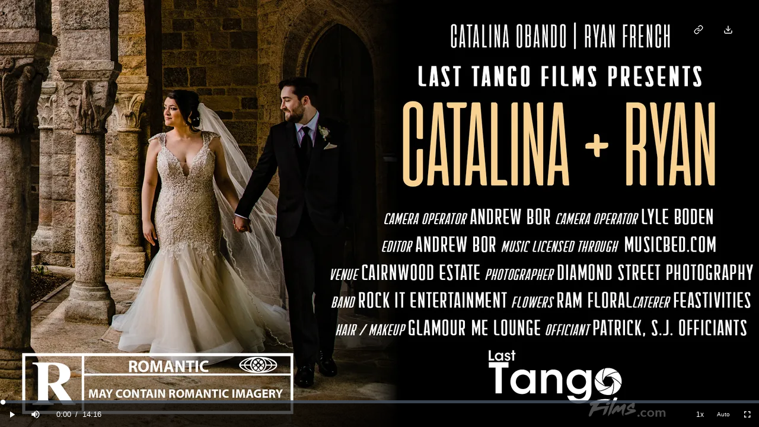

--- FILE ---
content_type: text/html; charset=utf-8
request_url: https://mediazilla.com/fCdFEASx2L?autoplay=0
body_size: 5333
content:
<!DOCTYPE html><html><head><title>The Love Story of Catalina &amp; Ryan</title><meta title="The Love Story of Catalina &amp; Ryan" data-sentry-element="meta" data-sentry-source-file="MediaViewerHead.tsx"/><meta content="width=device-width,initial-scale=1.0,minimum-scale=1.0,maximum-scale=1.0" name="viewport" data-sentry-element="meta" data-sentry-source-file="MediaViewerHead.tsx"/><meta content="noimageindex" name="robots" data-sentry-element="meta" data-sentry-source-file="MediaViewerHead.tsx"/><meta charSet="utf-8" data-sentry-element="meta" data-sentry-source-file="MediaViewerHead.tsx"/><meta content="Filmed &amp; Produced by LastTangoFilms.com
Venue: Cairnwood Estate / Glencairn Museum
Photographer: Diamond Street Photography
Band: Rock It Entertainment
Caterer: Feastivities
Flowers: RAM Floral
Hair / Make-Up: Glamour Me Lounge
Officiant: Patrick, South Jersey Officiants" name="description" data-sentry-element="meta" data-sentry-source-file="MediaViewerHead.tsx"/><meta content="" name="keywords" data-sentry-element="meta" data-sentry-source-file="MediaViewerHead.tsx"/><link href="https://mediazilla.com/api/oembed?url=https%3A%2F%2Fmediazilla.com%2FfCdFEASx2L" rel="alternate" title="The Love Story of Catalina &amp; Ryan" type="application/json+oembed"/><meta content="MediaZilla" property="og:site_name" data-sentry-element="meta" data-sentry-source-file="MediaViewerHead.tsx"/><meta content="https://mediazilla.com/fCdFEASx2L" property="og:url" data-sentry-element="meta" data-sentry-source-file="MediaViewerHead.tsx"/><meta content="The Love Story of Catalina &amp; Ryan" property="og:title" data-sentry-element="meta" data-sentry-source-file="MediaViewerHead.tsx"/><meta content="Filmed &amp; Produced by LastTangoFilms.com
Venue: Cairnwood Estate / Glencairn Museum
Photographer: Diamond Street Photography
Band: Rock It Entertainment
Caterer: Feastivities
Flowers: RAM Floral
Hair / Make-Up: Glamour Me Lounge
Officiant: Patrick, South Jersey Officiants" property="og:description" data-sentry-element="meta" data-sentry-source-file="MediaViewerHead.tsx"/><meta content="video.other" property="og:type" data-sentry-element="meta" data-sentry-source-file="MediaViewerHead.tsx"/><meta content="@MediaZilla" name="twitter:site" data-sentry-element="meta" data-sentry-source-file="MediaViewerHead.tsx"/><meta content="The Love Story of Catalina &amp; Ryan" name="twitter:title" data-sentry-element="meta" data-sentry-source-file="MediaViewerHead.tsx"/><meta content="Filmed &amp; Produced by LastTangoFilms.com
Venue: Cairnwood Estate / Glencairn Museum
Photographer: Diamond Street Photography
Band: Rock It Entertainment
Caterer: Feastivities
Flowers: RAM Floral
Hair / Make-Up: Glamour Me Lounge
Officiant: Patrick, South Jersey Officiants" name="twitter:description" data-sentry-element="meta" data-sentry-source-file="MediaViewerHead.tsx"/><meta content="https://images.prod.mediazilla.com/2/a/ecace54c-b503-4f94-aebe-e49879ec87a9/o.jpg?MZ-Expires=2085202359&amp;MZ-Signature=CuMmunuq0HX8PHUzUATx8J2Sz1NNg-sXiDhfevpQKavI-VrE6lEWX49P2IU0faHrRw6JMrCjk%7EspQACq9efZEadvUVg2-89vEN1TijvuFGkuPJ1sScTKBtPRz1SOLMn9AmrSicYMs4hxLUBgpSyJv9-4pvzC6t9cSVY7SvmBL7%7E7UPtZUfozFTfh8dVLUj8FlH7EfvopD%7Ep7CN7Md%7E2t96lxLAQkTxXwUlCY1PK5dEbg0x5uT-Y69jv3MQUtKilnGMSxF37oOA6s9KaqBT1DI%7EC%7E%7Ekl%7Ery03i74cb04cWHk9DldYMPqu1uKULEGdRcTO-OQ9fDT31t623DSmapzqSQ__&amp;MZ-Key-Pair-Id=APKAIHMWCHEQ67ICX63A&amp;t=%5B%7B%22t%22%3A%22resize%22%2C%22w%22%3A1920%2C%22h%22%3A1080%7D%5D&amp;o=webp&amp;s=1" property="og:image"/><meta content="1920" property="og:image:width"/><meta content="1080" property="og:image:height"/><meta content="summary_large_image" name="twitter:card"/><meta content="https://images.prod.mediazilla.com/2/a/ecace54c-b503-4f94-aebe-e49879ec87a9/o.jpg?MZ-Expires=2085202359&amp;MZ-Signature=CuMmunuq0HX8PHUzUATx8J2Sz1NNg-sXiDhfevpQKavI-VrE6lEWX49P2IU0faHrRw6JMrCjk%7EspQACq9efZEadvUVg2-89vEN1TijvuFGkuPJ1sScTKBtPRz1SOLMn9AmrSicYMs4hxLUBgpSyJv9-4pvzC6t9cSVY7SvmBL7%7E7UPtZUfozFTfh8dVLUj8FlH7EfvopD%7Ep7CN7Md%7E2t96lxLAQkTxXwUlCY1PK5dEbg0x5uT-Y69jv3MQUtKilnGMSxF37oOA6s9KaqBT1DI%7EC%7E%7Ekl%7Ery03i74cb04cWHk9DldYMPqu1uKULEGdRcTO-OQ9fDT31t623DSmapzqSQ__&amp;MZ-Key-Pair-Id=APKAIHMWCHEQ67ICX63A&amp;t=%5B%7B%22t%22%3A%22resize%22%2C%22w%22%3A1920%2C%22h%22%3A1080%7D%5D&amp;o=webp&amp;s=1" name="twitter:image"/><meta content="yes" name="mobile-web-app-capable" data-sentry-element="meta" data-sentry-source-file="MediaViewerHead.tsx"/><meta content="black" name="apple-mobile-web-app-status-bar-style" data-sentry-element="meta" data-sentry-source-file="MediaViewerHead.tsx"/><meta name="next-head-count" content="23"/><meta content="#1E1F21" name="theme-color"/><meta content="yes" name="mobile-web-app-capable"/><meta content="black" name="apple-mobile-web-app-status-bar-style"/><meta content="no-cache, no-store, must-revalidate" http-equiv="Cache-Control"/><meta content="no-cache" http-equiv="Pragma"/><meta content="0" http-equiv="Expires"/><link href="https://assets.prod.mediazilla.com/images/favicon.ico" rel="shortcut icon"/><script id="prefinery-function" data-sentry-element="Script" data-sentry-source-file="PrefineryScript.tsx" data-nscript="beforeInteractive">prefinery=window.prefinery||function(){ (window.prefinery.q=window.prefinery.q||[]).push(arguments) }</script><link rel="preload" href="/_next/static/css/af06f6ed3cb2a23b.css" as="style"/><link rel="stylesheet" href="/_next/static/css/af06f6ed3cb2a23b.css" data-n-g=""/><link rel="preload" href="/_next/static/css/21b94cbd5be2ddf5.css" as="style"/><link rel="stylesheet" href="/_next/static/css/21b94cbd5be2ddf5.css" data-n-p=""/><noscript data-n-css=""></noscript><script defer="" nomodule="" src="/_next/static/chunks/polyfills-c67a75d1b6f99dc8.js"></script><script src="https://www.dwin1.com/70696.js" defer="" type="text/javascript" data-sentry-element="Script" data-sentry-component="NavigationTracking" data-sentry-source-file="NavigationTracking.tsx" data-nscript="beforeInteractive"></script><script id="prefinery-js-file" src="https://widget.prefinery.com/widget/v2/4uevwjkz.js" defer="" data-sentry-element="Script" data-sentry-source-file="PrefineryScript.tsx" data-nscript="beforeInteractive"></script><script src="/_next/static/chunks/webpack-aa2c394b099512f1.js" defer=""></script><script src="/_next/static/chunks/framework-bbe387b1d481a1fd.js" defer=""></script><script src="/_next/static/chunks/main-c66540e9bdf89667.js" defer=""></script><script src="/_next/static/chunks/pages/_app-eadd2e4fc09a5496.js" defer=""></script><script src="/_next/static/chunks/pages/media-viewer-8e5fc126599abaa5.js" defer=""></script><script src="/_next/static/itEoIByfRDZMxdvLNv3FM/_buildManifest.js" defer=""></script><script src="/_next/static/itEoIByfRDZMxdvLNv3FM/_ssgManifest.js" defer=""></script></head><body><div id="__next"><div class="preload"><div class="AppContainer_app-container__gDIUt" data-sentry-component="AppContainer" data-sentry-source-file="AppContainer.tsx"><div></div><div class="colors_theme__9_H9u fonts_theme__nCksd radius_theme__hZ614 spacing_theme__qIlkb ViewerInterface_share-link-viewer-interface__6MGgi" data-sentry-element="Div" data-sentry-component="ViewerInterface" data-sentry-source-file="ViewerInterface.tsx"><div class="colors_theme__9_H9u colors_background-black-9__rb6m_ fonts_theme__nCksd radius_theme__hZ614 spacing_theme__qIlkb spacing_padding-vertical-3__iN9Uc flex_theme__p8W_V flex_justify-center__7rV_y LogoHeader_header__nKxES" data-sentry-component="Flex" data-sentry-source-file="Flex.tsx"><div class="Brand_account-top-bar-brand__Gl6i_" data-sentry-component="Brand" data-sentry-source-file="Brand.tsx"><div class="" data-sentry-element="WrapperElemment" data-sentry-component="NextLink" data-sentry-source-file="NextLink.tsx"><a class="" data-sentry-element="Link" data-sentry-source-file="NextLink.tsx" href="/account/dashboard"><svg class="LogoIcon_logo__F_RKq" height="100%" id="logo-icon" viewBox="0 0 756.22 67.52" xmlns="http://www.w3.org/2000/svg" data-sentry-element="svg" data-sentry-component="LogoIcon" data-sentry-source-file="LogoIcon.tsx"><title>MediaZilla</title><g id="zilla" data-sentry-element="g" data-sentry-source-file="LogoIcon.tsx"><path d="M498.45,54.24V71.15l47.3-.71L497.34,106v15.79H580.2V104.85l-50.52.71,49-35.83V54.24Z" style="fill:#ca2129" transform="translate(-108.89 -54.24)" data-sentry-element="path" data-sentry-source-file="LogoIcon.tsx"></path><path d="M586.92,54.24v67.52h21.4V54.24Z" style="fill:#ca2129" transform="translate(-108.89 -54.24)" data-sentry-element="path" data-sentry-source-file="LogoIcon.tsx"></path><path d="M617.75,54.24v67.52h69V104.55h-47.6V54.24Z" style="fill:#ca2129" transform="translate(-108.89 -54.24)" data-sentry-element="path" data-sentry-source-file="LogoIcon.tsx"></path><path d="M691.47,54.24v67.52h69V104.55h-47.6V54.24Z" style="fill:#ca2129" transform="translate(-108.89 -54.24)" data-sentry-element="path" data-sentry-source-file="LogoIcon.tsx"></path><path d="M841.91,121.76h23.2L830.06,54.24H798.32l-35.45,67.52h23.3l5.72-11.44h44.29ZM829.05,95.54H799.13l13-25.61h4Z" style="fill:#ca2129" transform="translate(-108.89 -54.24)" data-sentry-element="path" data-sentry-source-file="LogoIcon.tsx"></path></g><g id="media" data-sentry-element="g" data-sentry-source-file="LogoIcon.tsx"><path d="M108.89,54.24v67.52h8.94V62.64h3.92l37.76,59.12h7.23L204.1,62.64h3.72v59.12h8.93V54.24h-18l-35.66,57.3-36.35-57.3Z" style="fill:#ddd" transform="translate(-108.89 -54.24)" data-sentry-element="path" data-sentry-source-file="LogoIcon.tsx"></path><path d="M226.79,121.76h65.68v-7.9H235.73V90.68H290V82.79H235.73V62.14h56.64v-7.9H226.79Z" style="fill:#ddd" transform="translate(-108.89 -54.24)" data-sentry-element="path" data-sentry-source-file="LogoIcon.tsx"></path><path d="M298.8,121.76h46.9c18.88,0,24-1,28.82-5.57,5-4.76,7.13-13.26,7.13-28.24,0-15.89-1.4-22.47-5.82-27.23-5-5.37-10.14-6.48-30.83-6.48H298.8Zm8.94-7.9V62.14H344.8c7.53,0,10.44,0,12.25.2,6.13.4,9.24,1.62,11.45,4.25,2.61,3.34,4,10.53,4,21,0,16.4-2.92,23.69-10.15,25.41-3.71.91-4.12.91-17.07.91Z" style="fill:#ddd" transform="translate(-108.89 -54.24)" data-sentry-element="path" data-sentry-source-file="LogoIcon.tsx"></path><path d="M390.29,54.24v67.52h8.94V54.24Z" style="fill:#ddd" transform="translate(-108.89 -54.24)" data-sentry-element="path" data-sentry-source-file="LogoIcon.tsx"></path><path d="M483.39,121.76h9.94L455.47,54.24H441.21l-38,67.52h10.15l7.93-14.27h54.13ZM471.23,99.59H425.64l21.09-37.45h3.62Z" style="fill:#ddd" transform="translate(-108.89 -54.24)" data-sentry-element="path" data-sentry-source-file="LogoIcon.tsx"></path></g></svg></a></div></div></div><div class="colors_theme__9_H9u fonts_theme__nCksd radius_theme__hZ614 radius_all-lg__w7aEs spacing_theme__qIlkb spacing_margin-top-10__zY24i spacing_padding-4__XDzqw flex_theme__p8W_V flex_direction-column__07pFc flex_justify-center__7rV_y" data-sentry-element="Div" data-sentry-source-file="Box.tsx" data-sentry-component="Box"></div><div class="colors_theme__9_H9u fonts_theme__nCksd radius_theme__hZ614 spacing_theme__qIlkb Loader_loading-container__sO5di" data-sentry-element="Div" data-sentry-component="Loader" data-sentry-source-file="Loader.tsx"><div class="colors_theme__9_H9u fonts_theme__nCksd radius_theme__hZ614 spacing_theme__qIlkb Loader_loading-wrapper__VKaHv" style="height:48px;margin:-24px 0 0 -24px;width:48px" data-sentry-element="Div" data-sentry-source-file="Loader.tsx"><img class="Loader_icon__8dLa7 Loader_circular-loader__LWAJ_" src="https://assets.prod.mediazilla.com/images/loader.gif"/></div></div></div><div class="ModalsPane_component__ZxkH3" id="modals-pane" data-sentry-component="ModalsPane" data-sentry-source-file="ModalsPane.tsx"></div><div class="Toastify"></div></div></div></div><div id="next-script"><script id="__NEXT_DATA__" type="application/json">{"props":{"pageProps":{"initialShareLink":{"authorized":true,"shareLink":{"code":"fCdFEASx2L","company_email":"andrew@lasttangofilms.com","company_name":"Last Tango Films","description":"Filmed \u0026 Produced by LastTangoFilms.com\nVenue: Cairnwood Estate / Glencairn Museum\nPhotographer: Diamond Street Photography\nBand: Rock It Entertainment\nCaterer: Feastivities\nFlowers: RAM Floral\nHair / Make-Up: Glamour Me Lounge\nOfficiant: Patrick, South Jersey Officiants","height":2160,"id":"b15e4d0f-bea5-48a8-b287-634f4cdaf3ee","poster_frame_url":"https://images.prod.mediazilla.com/2/a/ecace54c-b503-4f94-aebe-e49879ec87a9/o.jpg?Expires=2085202359\u0026Signature=CuMmunuq0HX8PHUzUATx8J2Sz1NNg-sXiDhfevpQKavI-VrE6lEWX49P2IU0faHrRw6JMrCjk~spQACq9efZEadvUVg2-89vEN1TijvuFGkuPJ1sScTKBtPRz1SOLMn9AmrSicYMs4hxLUBgpSyJv9-4pvzC6t9cSVY7SvmBL7~7UPtZUfozFTfh8dVLUj8FlH7EfvopD~p7CN7Md~2t96lxLAQkTxXwUlCY1PK5dEbg0x5uT-Y69jv3MQUtKilnGMSxF37oOA6s9KaqBT1DI~C~~kl~ry03i74cb04cWHk9DldYMPqu1uKULEGdRcTO-OQ9fDT31t623DSmapzqSQ__\u0026Key-Pair-Id=APKAIHMWCHEQ67ICX63A","poster_frame_transformations":null,"title":"The Love Story of Catalina \u0026 Ryan","width":3840}},"fullLoaded":false,"_sentryTraceData":"cfbd0473c02048df96f4c15605aa1685-ee105d4e07df7a37-1","_sentryBaggage":"sentry-environment=production,sentry-release=itEoIByfRDZMxdvLNv3FM,sentry-public_key=507175f222b54fafac87aade4a186b9a,sentry-trace_id=cfbd0473c02048df96f4c15605aa1685,sentry-sample_rate=1,sentry-transaction=%2Fmedia-viewer,sentry-sampled=true"},"initialState":{"abTest":{"assignments":{}},"accountContainer":{"backRoute":null,"contextCommandScope":null,"dashboard":{"displayMode":null,"displayModeOptions":null,"filterOptions":null,"filters":null,"selectionScope":null,"sortOrder":null,"sortOrderOptions":null,"sortDirection":null,"toolbarMainSections":[],"toolbarSelectedItemsSection":[],"viewDefinitionType":null},"searchBarEnabled":false,"searchBarPlaceholder":null,"topBarEnabled":true},"aws":{"s3Region":"us-east-1"},"collections":{"allLoaded":false,"cachedItems":{},"collectionVideoIdsBeingRetrievedFromGlacier":[],"groupedMediaIds":[],"hasFetched":false,"isDeleting":false,"isFetching":false,"isGetting":false,"isSearching":false,"search":{"direction":"desc","order_by":"version_created_at","page":1},"searchId":0,"GET_COLLECTIONS_FAILED":null,"SEARCH_COLLECTIONS_FAILED":null},"company":{"acceptedDate":null,"avatar":{"color":"orangered","id":null,"url":null},"cancelationDate":null,"canStartTrial":null,"companyUserId":null,"confirmedAt":null,"createdAt":"","defaultAddonTitle":null,"defaultCurrency":null,"delinquent_date":null,"dropboxConnected":null,"email":null,"facebookUrl":null,"googleDriveConnected":null,"hierarchyRootId":null,"id":null,"instagramUrl":null,"linkedinUrl":null,"name":null,"owner_id":null,"phone":null,"plan":null,"quotaCredits":0,"quotaCreditsAvailable":0,"role":null,"snapchatUrl":null,"status":null,"stripeAccountId":null,"stripeAccountStatus":null,"stripeErrorMessage":null,"tiktokUrl":null,"trial_expired":null,"twitterUrl":null,"updated_at":null,"website":null,"youtubeUrl":null,"metadata":null,"isFetching":false,"preloaded":true,"UPDATE_COMPANY_FAILED":null},"digitalDelivery":{"cache":{},"hasMore":false,"invitation":null,"invitationDigitalDelivery":null,"isFetchingInvitation":false,"isLoading":false,"isLoadingNextPage":false,"items":[],"page":1,"searchId":0},"editor":{"collection":null,"isEditingComponent":false,"isLoading":false,"isLoaded":false,"isSavingAudio":false,"isSavingBackground":false,"isSavingButtonData":false,"isSavingThumbnail":false,"mutations":[],"settingsModalButtonId":null},"navigator":{"isMobile":false,"touchEnabled":false,"supportedBrowser":true,"userAgent":"Mozilla/5.0 (Macintosh; Intel Mac OS X 10_15_7) AppleWebKit/537.36 (KHTML, like Gecko) Chrome/131.0.0.0 Safari/537.36; ClaudeBot/1.0; +claudebot@anthropic.com)"},"notifications":{"currentNotification":null,"isFetching":false,"items":[],"persistentNotifications":[]},"stats":{"collections":{},"isLoading":false},"tokens":{"access_token":null,"cable_token":null,"fp_auth_token":null,"preloaded":true,"userId":null},"ui":{"activeModalTabOnMount":null,"collectionVideoTitlesToWarnUserAbout":null,"isChangingButtonOrder":false,"isGeneratingCustomPosterFor":null,"isGeneratingCustomThumbnailFor":null,"isShowingAddMenuButtonModal":false,"isShowingAddVideoButtonModal":false,"isShowingAdvancedSearchModal":false,"isShowingCollectionSettingsModal":false,"isShowingCollectionExportOfflineModal":false,"isShowingChooseFrameModal":false,"isShowingCreateCollectionModal":false,"isShowingDashboardModal":false,"isShowingMarketingVideoModal":false,"isShowingPreviewCollectionModal":false,"isShowingVideoSettingsModal":false,"isSideNavCollapsed":false,"selectedCollection":null,"selectedDigitalDelivery":null,"selectedVideo":null,"tileShowingActionBar":null},"user":{"avatar":{"color":"orangered","id":null,"url":null},"companies":{},"confirmed?":false,"createdAt":"","email":null,"id":null,"isCreatingUser":false,"isFetching":false,"name":null,"phone":null,"preloaded":true,"unconfirmed_email":null,"userPreferences":null,"viewDefinitions":{},"CREATE_CLIENT_USER_FAILED":null,"GET_USER_FAILED":null,"LOGIN_USER_FAILED":null,"UPDATE_USER_FAILED":null,"CREATE_SUBSCRIBED_USER_FAILED":null,"CREATE_TRIAL_USER_FAILED":null,"CREATE_AWS_MARKETPLACE_MEMBER_FAILED":null},"videos":{"allLoaded":false,"cachedItems":{},"groupedMediaIds":[],"hasFetched":false,"isDeleting":false,"isFetching":false,"isGetting":false,"isSearching":false,"search":{"direction":"desc","order_by":"uploaded_at","page":1},"searchId":0,"videoIdCapturingFrameFor":null,"GET_VIDEO_FAILED":null,"GET_VIDEOS_FAILED":null,"SEARCH_VIDEOS_FAILED":null},"signup":{"email":"","name":"","password":"","passwordConfirmation":"","phone":""}}},"page":"/media-viewer","query":{"autoplay":"0","code":"fCdFEASx2L"},"buildId":"itEoIByfRDZMxdvLNv3FM","isFallback":false,"isExperimentalCompile":false,"gip":true,"appGip":true,"scriptLoader":[]}</script></div></body></html>